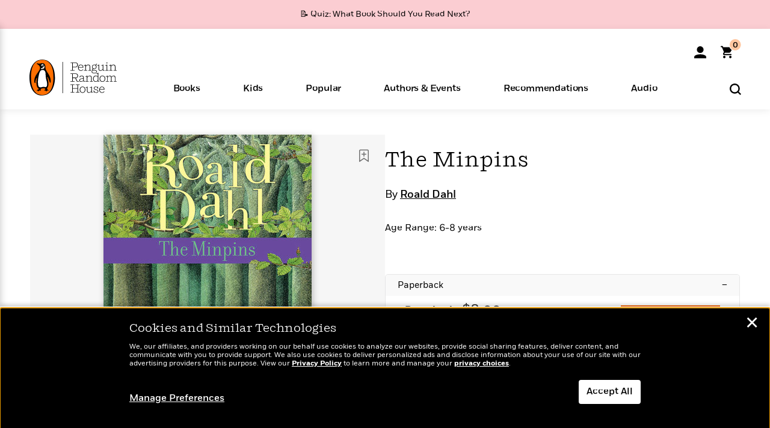

--- FILE ---
content_type: text/html; charset=UTF-8
request_url: https://www.penguinrandomhouse.com/ajax/nonce/?referer=https%3A%2F%2Fwww.penguinrandomhouse.com%2Fbooks%2F305876%2Fthe-minpins-by-roald-dahl%2F9780142414743%2F&w=6e64f23d-d1cc-4744-b155-44bd3383a303
body_size: -129
content:
423ebe0cec0a25c8b8c7d4151fa9766f9903e8701b473a24b4ddb0ffa928893d

--- FILE ---
content_type: text/html; charset=UTF-8
request_url: https://www.penguinrandomhouse.com/wp-admin/admin-ajax.php
body_size: -55
content:
{"isbns":[{"9780142414743":[{"450jpg":"https:\/\/images2.penguinrandomhouse.com\/cover\/\/9780142414743"},{"100gif":"https:\/\/images2.penguinrandomhouse.com\/cover\/100gif\/9780142414743"},{"200gif":"https:\/\/images2.penguinrandomhouse.com\/cover\/200gif\/9780142414743"},{"d":"https:\/\/images2.penguinrandomhouse.com\/cover\/d\/9780142414743"},{"m":"https:\/\/images2.penguinrandomhouse.com\/cover\/m\/9780142414743"},{"700jpg":"https:\/\/images2.penguinrandomhouse.com\/cover\/700jpg\/9780142414743"},{"g":"https:\/\/images2.penguinrandomhouse.com\/cover\/g\/9780142414743"},{"1330tif":"https:\/\/images2.penguinrandomhouse.com\/cover\/1330tif\/9780142414743"},{"tif":"https:\/\/images2.penguinrandomhouse.com\/cover\/tif\/9780142414743"},{"pdf":"https:\/\/images2.penguinrandomhouse.com\/cover\/pdf\/9780142414743"}]}],"clocktime":"Total execution time in seconds: 1.9402189254761"}


--- FILE ---
content_type: text/html; charset=UTF-8
request_url: https://www.penguinrandomhouse.com/ajaxc/get-affiliate-link/305876?affiliatesiteid=301
body_size: 693
content:
{"message":"success","statusCode":0,"uniqueId":null,"workId":305876,"affiliateLinkResponses":[{"message":"success","statusCode":0,"affiliateData":[{"description":"Amazon","displayName":"Amazon","isbn":"9780142414743","linkUrl":"https:\/\/www.amazon.com\/gp\/product\/0142414743?tag=randohouseinc7986-20","onSaleDate":"2009-09-03T00:00:00.000+00:00","retailerId":7,"siteId":301,"trackingCode":"randohouseinc7986-20"},{"description":"B&N","displayName":"Barnes & Noble","isbn":"9780142414743","linkUrl":"https:\/\/barnesandnoble.sjv.io\/c\/128773\/1894547\/22009?subId1=PRHEFFDF5A7F1&u=https%3A%2F%2Fwww.barnesandnoble.com%2Fw%2F%3Fean%3D9780142414743","onSaleDate":"2009-09-03T00:00:00.000+00:00","retailerId":2,"siteId":301,"trackingCode":"PRHEFFDF5A7F1"},{"description":"Books A Million","displayName":"Books A Million","isbn":"9780142414743","linkUrl":"https:\/\/www.tkqlhce.com\/click-8373827-10747236?SID=PRHEFFDF5A7F1--9780142414743&url=https:\/\/www.booksamillion.com\/p\/9780142414743","onSaleDate":"2009-09-03T00:00:00.000+00:00","retailerId":5,"siteId":301,"trackingCode":"PRHEFFDF5A7F1"},{"description":"Bookshop.org","displayName":"Bookshop.org","isbn":"9780142414743","linkUrl":"https:\/\/bookshop.org\/a\/2186\/9780142414743?prhc=PRHEFFDF5A7F1","onSaleDate":"2009-09-03T00:00:00.000+00:00","retailerId":29,"siteId":301,"trackingCode":"PRHEFFDF5A7F1"},{"description":"Hudson Booksellers","displayName":"Hudson Booksellers","isbn":"9780142414743","linkUrl":"https:\/\/www.hudsonbooksellers.com\/book\/9780142414743?utm_source=prh&utm_medium=affiliate&utm_term=301&utm_content=PRHEFFDF5A7F1--9780142414743&utm_campaign=9780142414743","onSaleDate":"2009-09-03T00:00:00.000+00:00","retailerId":25,"siteId":301,"trackingCode":"PRHEFFDF5A7F1"},{"description":"Powell's","displayName":"Powell's","isbn":"9780142414743","linkUrl":"https:\/\/www.powells.com\/book\/-9780142414743?utm_source=randomhouse&utm_campaign=randomhouse&utm_content=PRHEFFDF5A7F1--9780142414743","onSaleDate":"2009-09-03T00:00:00.000+00:00","retailerId":9,"siteId":301,"trackingCode":"PRHEFFDF5A7F1"},{"description":"Target","displayName":"Target","isbn":"9780142414743","linkUrl":"https:\/\/goto.target.com\/c\/128773\/81938\/2092?subId1=PRHEFFDF5A7F1--9780142414743&u=https%3A%2F%2Fwww.target.com%2Fs%3FsearchTerm%3D9780142414743","onSaleDate":"2009-09-03T00:00:00.000+00:00","retailerId":23,"siteId":301,"trackingCode":"PRHEFFDF5A7F1"},{"description":"Walmart","displayName":"Walmart","isbn":"9780142414743","linkUrl":"https:\/\/goto.walmart.com\/c\/128773\/565706\/9383?subId1=PRHEFFDF5A7F1&veh=aff&sourceid=imp_000011112222333344&u=https%3A%2F%2Fwww.walmart.com%2Fsearch%3Fquery%3D9780142414743","onSaleDate":"2009-09-03T00:00:00.000+00:00","retailerId":4,"siteId":301,"trackingCode":"PRHEFFDF5A7F1"}],"authorName":"Roald Dahl","bookTitle":"The Minpins","categories":"Children's Books, Children's Picture Books","format":"Paperback","isbn":"9780142414743","onSaleDate":"2009-09-03T00:00:00.000+00:00","uniqueId":"","currentDate":"2026-01-27T23:41:14.193+00:00"}]}

--- FILE ---
content_type: application/x-javascript;charset=utf-8
request_url: https://scode.randomhouse.com/id?d_visid_ver=3.3.0&d_fieldgroup=A&mcorgid=683138055267EABE0A490D4C%40AdobeOrg&mid=22043641185192972407630679732336100709&ts=1769557271094
body_size: -41
content:
{"mid":"22043641185192972407630679732336100709"}